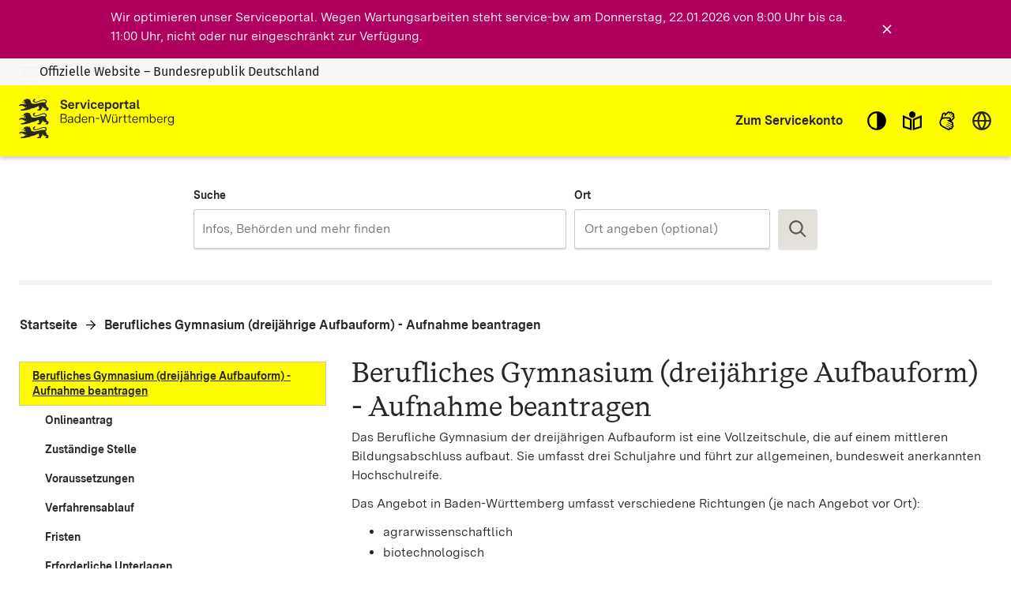

--- FILE ---
content_type: text/css; charset=UTF-8
request_url: https://www.service-bw.de/zufi/assets/styles/variables.css?t=1.202.4
body_size: 4338
content:
:root{--primary-color:#2a2623;--primary-color-rgb:42,38,35;--secondary-color:#fff;--secondary-color-rgb:255,255,255;--secondary-contrast-color:#cbc6bd;--secondary-contrast-color-rgb:203,198,189;--text-color:#2a2623;--text-color-rgb:42,38,35;--text-contrast-color:#fff;--text-contrast-color-rgb:255,255,255;--highlight-color:#fffc00;--highlight-contrast-color:#cbc6bd;--highlight-text-color:var(--text-color);--background-color:#f4f3f1;--background-contrast-color:#fff;--box-shadow-color:rgba(0,0,0,.1);--background-banner-color:#af0060;--error-color:#ffe9ea;--error-contrast-color:#920303;--error-contrast2-color:#770c09;--error-highlight-icon-color:var(--error-contrast-color);--warning-color:#d0f6fd;--warning-contrast-color:#165571;--success-color:#defca1;--success-contrast-color:#375a08;--disabled-color:#e4e1dc;--disabled-contrast-color:#5e554a;--call2action-color:#116a8d;--call2action-contrast-color:#a7ebfa;--outline-color:#6e0bcc;--outline-contrast-color:#c0aaff;--content-background-color:var(--secondary-color);--content-contrast-color:var(--secondary-contrast-color);--load-indicator-color:var(--text-color);--load-indicator-active-color:var(--text-color);--elterngeld-basis:var(--success-contrast-color);--elterngeld-plus:var(--warning-contrast-color);--elterngeld-partnerschaftsmonat:var(--error-contrast-color);--primary-button-bg-color:var(--highlight-color);--primary-button-color:var(--text-color);--primary-button-disabled-bg-color:var(--disabled-color);--primary-button-disabled-color:var(--disabled-contrast-color);--secondary-button-border-color:var(--primary-color);--secondary-button-hover-bg-color:var(--secondary-color);--secondary-button-disabled-border-color:var(--disabled-color);--call2action-button-disabeld-bg-color:var(--call2action-contrast-color);--call2action-button-disabled-color:var(--disabled-contrast-color);--call2action-button-focus-bg-color:var(--background-contrast-color);--call2action-button-focus-color:var(--text-color);--highlight-button-focus-bg-color:var(--background-contrast-color);--link-panel-list-item-link-bg-color:var(--background-color);--panel-bg-color:var(--background-color);--panel-border-color:var(--background-contrast-color);--zustaendige-stelle-header-bg-color:var(--panel-bg-color);--action-table-response-row-bg-color:var(--background-color);--action-table-row-hover-bg-color:inherit;--action-table-row-hover-text-decoration:underline!important;--form-section-panel-bg-color:var(--background-color);--tab-bg-color:var(--background-color);--transparent-form-field-bg-color:var(--background-contrast-color);--outline-contrast-color-footer-focus:var(--outline-contrast-color);--round-badge-color:var(--highlight-color);--round-badge-border-color:var(--primary-color);--thick-divider-color:var(--background-color);--primary-font-stack:BaWueSans,Arial,sans-serif;--secondary-font-stack:BaWueSerif,Arial;--h1-font-family:var(--secondary-font-stack);--h1-font-weight:400;--h1-font-size:2.25rem;--h1-line-height:1.2;--h2-font-family:var(--primary-font-stack);--h2-font-weight:400;--h2-font-size:1.875rem;--h2-line-height:1.2;--h3-font-family:var(--primary-font-stack);--h3-font-weight:400;--h3-font-size:1.625rem;--h3-line-height:1.2;--h4-font-family:var(--primary-font-stack);--h4-font-weight:400;--h4-font-size:1.25rem;--h4-line-height:1.4;--h5-font-family:var(--primary-font-stack);--h5-font-weight:700;--h5-font-size:1rem;--h5-line-height:1.5;--h1-capital-letter-ratio:0.65;--h2-capital-letter-ratio:0.7;--h3-capital-letter-ratio:0.6;--h4-capital-letter-ratio:0.6;--h5-capital-letter-ratio:0.7;--paragraph-capital-letter-ratio:0.65;--inline-icon-offset:-1px;--link-icon:url("[data-uri]");--highlight-link-icon:url("[data-uri]");--footer-background-opacity:0.2;--footer-background-size-mobile:18.25rem;--footer-background-size-tablet:23rem;--footer-background-image:url("[data-uri]");--footer-background-position-mobile:calc(100% + 1.25rem) 0.125rem;--footer-background-position-tablet:100% 0.125rem;--border-radius:3px;--border-radius-navigation:3px;--navigation-item-height:1.875rem;--navigation-background-color:var(--highlight-color)}[data-theme=high-contrast]{--primary-color:#000;--secondary-contrast-color:#000;--text-color:#000;--highlight-text-color:#000;--background-color:#fff;--box-shadow-color:transparent;--disabled-contrast-color:#000;--disabled-color:#eee;--highlight-contrast-color:#000;--error-color:#fff;--error-contrast-color:#bb232b;--error-contrast2-color:#000;--warning-color:#fff;--success-color:#fff;--success-contrast-color:#00753a;--call2action-color:#116a8d;--call2action-contrast-color:#47535c;--contrastmode-color:var(--secondary-contrast-color);--contrastmode-contrast-color:var(--secondary-color);--round-badge-color:var(--text-contrast-color);--outline-color:var(--primary-color);--outline-contrast-color:var(--primary-color);--outline-contrast-color-footer-focus:var(--background-color);--primary-button-disabled-color:var(--disabled-color);--primary-button-disabled-bg-color:var(--disabled-contrast-color);--thick-divider-color:#000;--elterngeld-basis:#000;--elterngeld-plus:#000;--elterngeld-partnerschaftsmonat:#000}